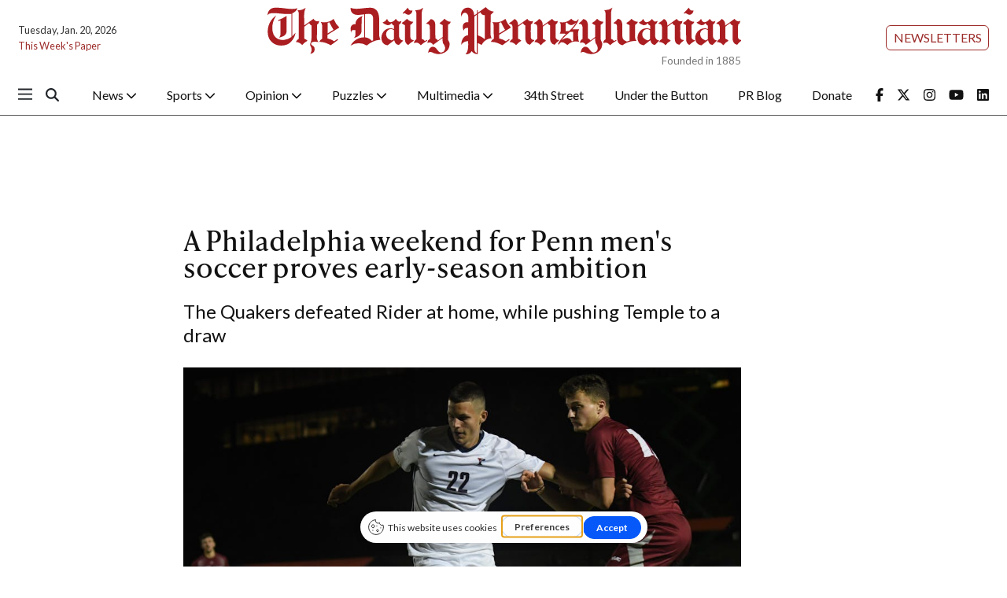

--- FILE ---
content_type: text/html; charset=utf-8
request_url: https://www.google.com/recaptcha/api2/aframe
body_size: 270
content:
<!DOCTYPE HTML><html><head><meta http-equiv="content-type" content="text/html; charset=UTF-8"></head><body><script nonce="jrVT2-WEYQZQW5-8XxPGQg">/** Anti-fraud and anti-abuse applications only. See google.com/recaptcha */ try{var clients={'sodar':'https://pagead2.googlesyndication.com/pagead/sodar?'};window.addEventListener("message",function(a){try{if(a.source===window.parent){var b=JSON.parse(a.data);var c=clients[b['id']];if(c){var d=document.createElement('img');d.src=c+b['params']+'&rc='+(localStorage.getItem("rc::a")?sessionStorage.getItem("rc::b"):"");window.document.body.appendChild(d);sessionStorage.setItem("rc::e",parseInt(sessionStorage.getItem("rc::e")||0)+1);localStorage.setItem("rc::h",'1768914878611');}}}catch(b){}});window.parent.postMessage("_grecaptcha_ready", "*");}catch(b){}</script></body></html>